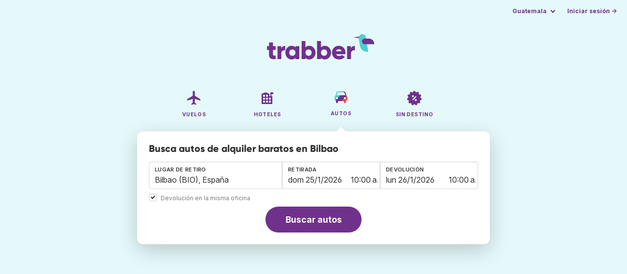

--- FILE ---
content_type: text/html;charset=utf-8
request_url: https://www.trabber.gt/alquiler-de-autos/aeropuerto-bilbao-bio/
body_size: 10029
content:
<!DOCTYPE html>
<html lang="es" >
<head>
<meta charset="utf-8">
<base href="https://www.trabber.gt/">
<meta name="viewport" content="width=device-width,initial-scale=1">
<meta name="mobile-web-app-capable" content="yes">
<meta name="apple-mobile-web-app-capable" content="yes">
<meta name="apple-mobile-web-app-status-bar-style" content="black-translucent">
<meta name="apple-mobile-web-app-title" content="Trabber">
<meta name="robots" content="max-image-preview:large"><link rel="apple-touch-icon" sizes="180x180" href="/apple-touch-icon.png">
<link rel="icon" type="image/png" sizes="32x32" href="/favicon-32x32.png">
<link rel="icon" type="image/png" sizes="16x16" href="/favicon-16x16.png">
<link rel="manifest" href="/site.webmanifest">
<link rel="mask-icon" href="/safari-pinned-tab.svg" color="#70318b">
<meta name="msapplication-TileColor" content="#70318b">
<meta name="msapplication-config" content="/browserconfig.xml">
<meta name="theme-color" content="#70318b">
<link rel="preload" as="font" href="https://www.trabber.gt/fonts/InterVariable.woff2" type="font/woff2" crossorigin="anonymous">
<link rel="preload" as="font" href="https://www.trabber.gt/fonts/Gilroy-ExtraBold.woff2" type="font/woff2" crossorigin="anonymous">
<meta property="og:image" content="https://www.trabber.gt/images/logos/social-share.png">
<meta property="og:image:width" content="1200">
<meta property="og:image:height" content="1200">
<script>
!function(){var e=!1;window.onerror=function(n,r,o,t,a){if(!e){var s={href:document.location.href,msg:n,url:r,line:o,col:t};null!=a&&(s.message=a.message,s.name=a.name,s.stack=a.stack);var i=new XMLHttpRequest;i.open("POST","/admin/javascript-report"),i.send(JSON.stringify(s)),e=!0}return!1}}();
</script>
<script>
function footerContact() {
    window.location.href="https://www.trabber.gt/contact" + "?url=" + encodeURIComponent(window.location.href);
}
var trbq = trbq || [];
trbq.push(['globalInit']);

window.dataLayer = window.dataLayer || [];
function gtag(){dataLayer.push(arguments);}
</script>
<script async src="https://accounts.google.com/gsi/client"></script><title>Alquiler de autos en Bilbao desde Q21 - Trabber</title>
<meta name="description" content="Encuentra autos de alquiler baratos en Bilbao y el resto de aeropuertos utilizando el buscador de autos de Trabber">
<meta name="twitter:card" content="summary">
<meta name="twitter:site" content="@Trabber">
<meta name="twitter:title" content="Alquiler de autos en Bilbao desde Q21 - Trabber">
<meta name="twitter:description" content="Encuentra autos de alquiler baratos en Bilbao y el resto de aeropuertos utilizando el buscador de autos de Trabber">
<meta name="twitter:image" content="https://www.trabber.gt/images/logos/tw-share.png">
<meta name="twitter:image:width" content="1024">
<meta name="twitter:image:height" content="512">
<meta name="referrer" content="no-referrer">
<script>
trbq.push(function() {



    carFormFocus();

    document.getElementById("js_support").value = 'Y';

    addLocationAutocomplete("from_city_text", "from_city_container", "from_city", "https://www.trabber.gt/ajax/location_autocomplete", {forCars: true});

    addLocationAutocomplete("to_city_text", "to_city_container", "to_city", "https://www.trabber.gt/ajax/location_autocomplete", {forCars: true});

    addPikadayCombo('from_date','to_date','/',1,0);

});
</script>
<script type="application/ld+json">
{
"@context":"https://schema.org",
"@type":"WebSite",
"name":"Trabber",
"url": "https://www.trabber.gt/"
}
</script>
<script type="application/ld+json">
{
"@context":"https://schema.org",
"@type":"Organization",
"name":"Trabber",
"url":"https://www.trabber.gt/",

"sameAs":["https://www.facebook.com/trabber",
"https://x.com/Trabber",
"https://www.instagram.com/trabber/",
"https://www.youtube.com/@trabber"],

"logo":"https://www.trabber.gt/images/logo-trabber.svg"
}
</script>
<script>
function showWanning() {
    document.getElementById("wanningmsg").innerHTML = "<b>El navegador ha bloqueado las ventanas de comparación</b><br>Revisa las opciones de tu navegador para permitir ventanas emergentes.<br>";
    document.getElementById("wanning").style.display = "block";
}
</script>
<script>
gtag('js', new Date());
function rP(i,n){var t,r=i.split("?")[0],e=[],l=-1!==i.indexOf("?")?i.split("?")[1]:"";if(""!==l){var s=l.indexOf("#");-1!==s&&(l=l.substring(0,s));for(var f=(e=l.split("&")).length-1;f>=0;f-=1)t=e[f].split("=")[0],n.indexOf(t)>=0&&e.splice(f,1);e.length&&(r=r+"?"+e.join("&"))}return r}
var ga4ecb = function (en) {

};

var ga4cfg = {

    send_page_view: false
};
var ga4up = {};
gtag('set','page_location',rP(document.location.href,['id','ead','ttclickid']));

ga4up['app'] = 'false';

ga4up['device_cat'] = 'laptop-16';
gtag('set','user_properties',ga4up);

gtag('config', 'G-P9TMN6STM0', ga4cfg);
gtag('event', 'page_view', {
    'event_callback': function() {
        ga4ecb('page_view');
    }
});

gtag('config', 'AW-1062050928');
</script>


<link rel="stylesheet" href="https://www.trabber.gt/css/style.min.css?7a00516ce281656093e26d6a4fad4ecd.cache.css">
<meta property="twitter:account_id" content="4503599629823226">
<meta name="facebook-domain-verification" content="p50hmsofx3vvw9043nuzbgcg58vzt5">
<link rel="canonical" href="https://www.trabber.gt/alquiler-de-autos/aeropuerto-bilbao-bio/">
<link rel="alternate" hreflang="ca" href="https://www.trabber.cat/lloguer-de-cotxes/aeroport-bilbao-bio/">
<link rel="alternate" hreflang="ca-es" href="https://www.trabber.cat/lloguer-de-cotxes/aeroport-bilbao-bio/">
<link rel="alternate" hreflang="de" href="https://www.trabber.de/autovermietung/flughafen-bilbao-bio/">
<link rel="alternate" hreflang="de-at" href="https://www.trabber.at/autovermietung/flughafen-bilbao-bio/">
<link rel="alternate" hreflang="de-ch" href="https://www.trabber.ch/autovermietung/flughafen-bilbao-bio/">
<link rel="alternate" hreflang="de-de" href="https://www.trabber.de/autovermietung/flughafen-bilbao-bio/">
<link rel="alternate" hreflang="en" href="https://www.trabber.us/car-rental/airport-bilbao-bio/">
<link rel="alternate" hreflang="en-au" href="https://www.trabber.com.au/car-rental/airport-bilbao-bio/">
<link rel="alternate" hreflang="en-ca" href="https://www.trabber.ca/car-rental/airport-bilbao-bio/">
<link rel="alternate" hreflang="en-de" href="https://www.trabber.de/en/car-rental/airport-bilbao-bio/">
<link rel="alternate" hreflang="en-es" href="https://www.trabber.es/en/car-rental/airport-bilbao-bio/">
<link rel="alternate" hreflang="en-gb" href="https://www.trabber.co.uk/car-rental/airport-bilbao-bio/">
<link rel="alternate" hreflang="en-ie" href="https://www.trabber.ie/car-rental/airport-bilbao-bio/">
<link rel="alternate" hreflang="en-in" href="https://www.trabber.in/car-rental/airport-bilbao-bio/">
<link rel="alternate" hreflang="en-nz" href="https://www.trabber.co.nz/car-rental/airport-bilbao-bio/">
<link rel="alternate" hreflang="en-us" href="https://www.trabber.us/car-rental/airport-bilbao-bio/">
<link rel="alternate" hreflang="en-za" href="https://www.trabber.co.za/car-rental/airport-bilbao-bio/">
<link rel="alternate" hreflang="es" href="https://www.trabber.es/alquiler-de-coches/aeropuerto-bilbao-bio/">
<link rel="alternate" hreflang="es-ar" href="https://www.trabber.com.ar/alquiler-de-autos/aeropuerto-bilbao-bio/">
<link rel="alternate" hreflang="es-cl" href="https://www.trabber.cl/arriendo-de-autos/aeropuerto-bilbao-bio/">
<link rel="alternate" hreflang="es-co" href="https://www.trabber.co/alquiler-de-carros/aeropuerto-bilbao-bio/">
<link rel="alternate" hreflang="es-cr" href="https://www.trabber.co.cr/alquiler-de-carros/aeropuerto-bilbao-bio/">
<link rel="alternate" hreflang="es-ec" href="https://www.trabber.ec/alquiler-de-autos/aeropuerto-bilbao-bio/">
<link rel="alternate" hreflang="es-es" href="https://www.trabber.es/alquiler-de-coches/aeropuerto-bilbao-bio/">
<link rel="alternate" hreflang="es-gt" href="https://www.trabber.gt/alquiler-de-autos/aeropuerto-bilbao-bio/">
<link rel="alternate" hreflang="es-mx" href="https://www.trabber.mx/alquiler-de-autos/aeropuerto-bilbao-bio/">
<link rel="alternate" hreflang="es-pa" href="https://www.trabber.com.pa/alquiler-de-autos/aeropuerto-bilbao-bio/">
<link rel="alternate" hreflang="es-pe" href="https://www.trabber.pe/alquiler-de-autos/aeropuerto-bilbao-bio/">
<link rel="alternate" hreflang="es-us" href="https://www.trabber.us/es/alquiler-de-coches/aeropuerto-bilbao-bio/">
<link rel="alternate" hreflang="es-ve" href="https://www.trabber.com.ve/alquiler-de-carros/aeropuerto-bilbao-bio/">
<link rel="alternate" hreflang="fr" href="https://www.trabber.fr/location-de-voiture/aeroport-bilbao-bio/">
<link rel="alternate" hreflang="fr-ca" href="https://www.trabber.ca/fr/location-de-voiture/aeroport-bilbao-bio/">
<link rel="alternate" hreflang="fr-ch" href="https://www.trabber.ch/fr/location-de-voiture/aeroport-bilbao-bio/">
<link rel="alternate" hreflang="fr-fr" href="https://www.trabber.fr/location-de-voiture/aeroport-bilbao-bio/">
<link rel="alternate" hreflang="it" href="https://www.trabber.it/noleggio-auto/aeroporto-bilbao-bio/">
<link rel="alternate" hreflang="it-ch" href="https://www.trabber.ch/it/noleggio-auto/aeroporto-bilbao-bio/">
<link rel="alternate" hreflang="it-it" href="https://www.trabber.it/noleggio-auto/aeroporto-bilbao-bio/">
<link rel="alternate" hreflang="pt" href="https://www.trabber.com.br/aluguel-de-carros/aeroporto-bilbau-bio/">
<link rel="alternate" hreflang="pt-br" href="https://www.trabber.com.br/aluguel-de-carros/aeroporto-bilbau-bio/">
<link rel="alternate" hreflang="pt-pt" href="https://www.trabber.pt/aluguel-de-carros/aeroporto-bilbau-bio/">

<link rel="prefetch" href="https://www.trabber.gt/images/icons/dot-loader.svg">
<script async src="https://www.trabber.gt/javascript/z/new-es.js?36faafdbb8373ee9b03e68ad58e27429.cache.js"></script>
<script async src="https://www.googletagmanager.com/gtag/js?id=AW-1062050928"></script>
</head>
<body class="home">

<!-- arya -->

<div class="background-image-container background-car"></div>

<section class="masthead">

    <div class="bar">
        <div class="bar-left">
        </div>
        <div class="bar-right">
            <script>
    
    // if (('serviceWorker' in navigator) && ('PushManager' in window)) {
    if (('serviceWorker' in navigator)) {
        window.addEventListener('load', function() {
            navigator.serviceWorker.register('https://www.trabber.gt/service-worker.js');
        });
    }

    if (('serviceWorker' in navigator) && ('PushManager' in window) && ('ready' in window.navigator.serviceWorker)) {
        window.navigator.serviceWorker.ready
            .then(function(reg) {
                if (!('pushManager' in reg)) {
                    return;
                }
                reg.pushManager.getSubscription()
                    .then(function(subscription) {
                        trbq.push(['getSubscriptions','https://www.trabber.gt/',JSON.stringify(subscription)]);
                    });
            });
    }
</script>

<div id="alerts" class="bar-item" style="display:none;">
    <div class="dropdown">
        <div>
            <button class="button is-small is-text" aria-haspopup="false" onclick="location.href='https://www.trabber.gt/alerts/'">
                <span>Alertas (<span id="alertsNum"></span>)</span>
            </button>
        </div>
    </div>
</div>

<div class="bar-item">
    <div class="dropdown dropdown-autoclose">
        <div class="dropdown-trigger">
            <button class="button is-small is-text" aria-haspopup="true" aria-controls="country-menu">
                <span>Guatemala</span>
            </button>
        </div>
        <div class="dropdown-menu is-multi-column" role="menu" id="country-menu">
            <div class="dropdown-content">
                <a class="dropdown-item" href="https://www.trabber.com.ar/alquiler-de-autos/aeropuerto-bilbao-bio/"><span class="flags flag-ar"> </span> Argentina</a><a class="dropdown-item" href="https://www.trabber.com.au/car-rental/airport-bilbao-bio/"><span class="flags flag-au"> </span> Australia</a><a class="dropdown-item" href="https://www.trabber.com.br/aluguel-de-carros/aeroporto-bilbau-bio/"><span class="flags flag-br"> </span> Brasil</a><a class="dropdown-item" href="https://www.trabber.ca/car-rental/airport-bilbao-bio/"><span class="flags flag-ca"> </span> Canada (en)</a><a class="dropdown-item" href="https://www.trabber.ca/fr/location-de-voiture/aeroport-bilbao-bio/"><span class="flags flag-ca"> </span> Canada (fr)</a><a class="dropdown-item" href="https://www.trabber.cl/arriendo-de-autos/aeropuerto-bilbao-bio/"><span class="flags flag-cl"> </span> Chile</a><a class="dropdown-item" href="https://www.trabber.co/alquiler-de-carros/aeropuerto-bilbao-bio/"><span class="flags flag-co"> </span> Colombia</a><a class="dropdown-item" href="https://www.trabber.co.cr/alquiler-de-carros/aeropuerto-bilbao-bio/"><span class="flags flag-cr"> </span> Costa Rica</a><a class="dropdown-item" href="https://www.trabber.de/autovermietung/flughafen-bilbao-bio/"><span class="flags flag-de"> </span> Deutschland (de)</a><a class="dropdown-item" href="https://www.trabber.de/en/car-rental/airport-bilbao-bio/"><span class="flags flag-de"> </span> Germany (en)</a><a class="dropdown-item" href="https://www.trabber.ec/alquiler-de-autos/aeropuerto-bilbao-bio/"><span class="flags flag-ec"> </span> Ecuador</a><a class="dropdown-item" href="https://www.trabber.es/alquiler-de-coches/aeropuerto-bilbao-bio/"><span class="flags flag-es"> </span> España (es)</a><a class="dropdown-item" href="https://www.trabber.cat/lloguer-de-cotxes/aeroport-bilbao-bio/"><span class="flags flag-es"> </span> Espanya (ca)</a><a class="dropdown-item" href="https://www.trabber.es/en/car-rental/airport-bilbao-bio/"><span class="flags flag-es"> </span> Spain (en)</a><a class="dropdown-item" href="https://www.trabber.fr/location-de-voiture/aeroport-bilbao-bio/"><span class="flags flag-fr"> </span> France</a><a class="dropdown-item" href="https://www.trabber.gt/alquiler-de-autos/aeropuerto-bilbao-bio/"><span class="flags flag-gt"> </span> Guatemala</a><a class="dropdown-item" href="https://www.trabber.in/car-rental/airport-bilbao-bio/"><span class="flags flag-in"> </span> India</a><a class="dropdown-item" href="https://www.trabber.ie/car-rental/airport-bilbao-bio/"><span class="flags flag-ie"> </span> Ireland</a><a class="dropdown-item" href="https://www.trabber.it/noleggio-auto/aeroporto-bilbao-bio/"><span class="flags flag-it"> </span> Italia</a><a class="dropdown-item" href="https://www.trabber.mx/alquiler-de-autos/aeropuerto-bilbao-bio/"><span class="flags flag-mx"> </span> México</a><a class="dropdown-item" href="https://www.trabber.co.nz/car-rental/airport-bilbao-bio/"><span class="flags flag-nz"> </span> New Zealand</a><a class="dropdown-item" href="https://www.trabber.at/autovermietung/flughafen-bilbao-bio/"><span class="flags flag-at"> </span> Österreich</a><a class="dropdown-item" href="https://www.trabber.com.pa/alquiler-de-autos/aeropuerto-bilbao-bio/"><span class="flags flag-pa"> </span> Panamá</a><a class="dropdown-item" href="https://www.trabber.pe/alquiler-de-autos/aeropuerto-bilbao-bio/"><span class="flags flag-pe"> </span> Perú</a><a class="dropdown-item" href="https://www.trabber.pt/aluguel-de-carros/aeroporto-bilbau-bio/"><span class="flags flag-pt"> </span> Portugal</a><a class="dropdown-item" href="https://www.trabber.ch/autovermietung/flughafen-bilbao-bio/"><span class="flags flag-ch"> </span> Schweiz (de)</a><a class="dropdown-item" href="https://www.trabber.ch/fr/location-de-voiture/aeroport-bilbao-bio/"><span class="flags flag-ch"> </span> Suisse (fr)</a><a class="dropdown-item" href="https://www.trabber.ch/it/noleggio-auto/aeroporto-bilbao-bio/"><span class="flags flag-ch"> </span> Svizzera (it)</a><a class="dropdown-item" href="https://www.trabber.co.za/car-rental/airport-bilbao-bio/"><span class="flags flag-za"> </span> South Africa</a><a class="dropdown-item" href="https://www.trabber.co.uk/car-rental/airport-bilbao-bio/"><span class="flags flag-uk"> </span> United Kingdom</a><a class="dropdown-item" href="https://www.trabber.us/car-rental/airport-bilbao-bio/"><span class="flags flag-us"> </span> United States (en)</a><a class="dropdown-item" href="https://www.trabber.us/es/alquiler-de-coches/aeropuerto-bilbao-bio/"><span class="flags flag-us"> </span> Estados Unidos (es)</a><a class="dropdown-item" href="https://www.trabber.com.ve/alquiler-de-carros/aeropuerto-bilbao-bio/"><span class="flags flag-ve"> </span> Venezuela</a></div>
        </div>
    </div>
</div>

<div class="bar-item">
    <a class="button is-small is-text has-text-primary login-link" href="https://www.trabber.gt/login">Iniciar sesión &rarr;</a> <div id="g_id_onload"
data-use_fedcm_for_prompt="true"
data-client_id="305488027803-cpmlh62ipriuh4n5qjfld6hoacci16j3.apps.googleusercontent.com"
data-login_uri="https://www.trabber.gt/account/gsi-return"
data-auto_select="true"
data-prompt_parent_id="g_id_onload"
style="position: fixed; top: 35px; right: 10px; z-index: 1001;">
</div>
</div>

</div>
    </div>

    <div class="container is-fluid">
        <div class="columns is-centered">
            <div class="column is-full">

                <div class="has-text-centered">
<div class="logo">
                        <a href="https://www.trabber.gt/"><img src="https://www.trabber.gt/images/logo-trabber.svg" width="220" height="52" alt="Trabber Guatemala"></a>
                    </div>
<div class="tabs is-main-nav is-centered">
                        <ul id="main-nav"><li><a  href="https://www.trabber.gt/"><img class="marginb-on" width="32" height="32" src="https://www.trabber.gt/images/icons/flights-off.svg" alt="Vuelos"> <strong class="no-text">Vuelos</strong></a></li> <li><a  href="https://www.trabber.gt/hoteles/"><img class="marginb-on" width="32" height="32" src="https://www.trabber.gt/images/icons/hotels-off.svg" alt="Hoteles"> <strong class="no-text">Hoteles</strong></a></li> <li class="is-active"><a  href="https://www.trabber.gt/autos/"><img class="marginb-on" width="32" height="32" src="https://www.trabber.gt/images/icons/cars.svg" alt="Autos"> <strong class="no-text">Autos</strong></a></li> <li><a  href="https://www.trabber.gt/ofertas/"><img class="marginb-on" width="32" height="32" src="https://www.trabber.gt/images/icons/offers-off.svg" alt="Sin destino"> <strong class="no-text">Sin destino</strong></a></li> </ul></div>
                </div>

                <div class="box is-paddingless has-large-border-radius">


                    <h1 class="px-5 pt-5 title is-size-5">
    Busca autos de alquiler baratos en Bilbao</h1>

<!-- Cars -->
<form id="search-form" class="px-5 pt-4 pb-5 form-cars" action="https://www.trabber.gt/car-search-start" method="post" onclick="trbq.push(['searchformclick']);" onmouseup="trbq.push(['searchformclick']);">
<input id="searchId" name="searchId" type="hidden" value="">
        <input id="js_support" name="js_support" type="hidden" value="N">

    <fieldset>
        <div class="fields is-horizontal">
            <div class="field-body">

                <div class="field">
                    <div class="fancy-fields is-grouped" id="carcontainer">

                        <div id="pickup" class="mb-2 car-location field">
                            <label class="label" for="from_city_text">Lugar de retiro</label>
                            <div class="control mb-1" id="FromCityAutocomplete">
                                <input class="input" type="text" id="from_city_text" name="from_city_text" value="Bilbao (BIO), España" title="Bilbao (BIO), España" autocomplete="off" placeholder="aeropuerto, ciudad, lugar, dirección...">
                                <div id="from_city_container"></div>
                            </div>
                            <input id="from_city" name="from_city" type="hidden" value="BIO">

                            <div class="fancy-fields is-grouped">
                                <div class="field">
                                    <input type="checkbox" name="same_place" class="is-checkradio is-small" id="same_place" value="1" onclick="trbq.push(['sameplacecheckbox'])" checked="checked"
>
                                    <label class="checkbox is-size-7 has-text-grey" for="same_place">Devolución en la misma oficina</label>
                                </div>
                            </div>


                        </div>

                        <div class="car-date field">
                            <div class="fancy-fields">
                                <div class="field has-addons">
                                    <div class="control mb-3">
                                        <label class="label" for="from_date">Retirada</label>
                                        <input class="input" type="text" autocomplete="off" name="from_date" id="from_date" maxlength="14" size="14" value="25/01/2026">
                                    </div>
                                    <div class="control is-short mb-3">
                                        <select class="input pl-1 pr-1" id="hour_pick" name="hour_pick" onfocus="trbq.push(['searchformclick']);">
                                            <option value="0">12:00 a. m.</option>
<option value="1">1:00 a. m.</option>
<option value="2">2:00 a. m.</option>
<option value="3">3:00 a. m.</option>
<option value="4">4:00 a. m.</option>
<option value="5">5:00 a. m.</option>
<option value="6">6:00 a. m.</option>
<option value="7">7:00 a. m.</option>
<option value="8">8:00 a. m.</option>
<option value="9">9:00 a. m.</option>
<option value="10" selected="selected">10:00 a. m.</option>
<option value="11">11:00 a. m.</option>
<option value="12">12:00 p. m.</option>
<option value="13">1:00 p. m.</option>
<option value="14">2:00 p. m.</option>
<option value="15">3:00 p. m.</option>
<option value="16">4:00 p. m.</option>
<option value="17">5:00 p. m.</option>
<option value="18">6:00 p. m.</option>
<option value="19">7:00 p. m.</option>
<option value="20">8:00 p. m.</option>
<option value="21">9:00 p. m.</option>
<option value="22">10:00 p. m.</option>
<option value="23">11:00 p. m.</option>
</select>
                                    </div>
                                </div>
                            </div>
                        </div>

                        <div id="dropoff" class="car-location is-hidden field">
                            <label class="label" id="to_city_label" for="to_city_text">Lugar de devolución</label>
                            <div class="control mb-1" id="ToCityAutocomplete">
                                <input class="input" type="text" id="to_city_text" name="to_city_text" value="" title="" autocomplete="off" placeholder="aeropuerto, ciudad, lugar, dirección...">
                                <div id="to_city_container"></div>
                            </div>
                            <input id="to_city" name="to_city" type="hidden" value="">
                        </div>


                        <div class="car-date field">
                            <div class="fancy-fields">
                                <div class="field has-addons">
                                    <div class="control mb-3">
                                        <label class="label" for="to_date">Devolución</label>
                                        <input class="input" type="text" autocomplete="off" name="to_date" id="to_date" maxlength="14" size="14" value="26/01/2026">
                                    </div>
                                    <div class="control is-short mb-3">
                                        <select class="input pl-1 pr-1" id="hour_drop" name="hour_drop" onfocus="trbq.push(['searchformclick']);">
                                            <option value="0">12:00 a. m.</option>
<option value="1">1:00 a. m.</option>
<option value="2">2:00 a. m.</option>
<option value="3">3:00 a. m.</option>
<option value="4">4:00 a. m.</option>
<option value="5">5:00 a. m.</option>
<option value="6">6:00 a. m.</option>
<option value="7">7:00 a. m.</option>
<option value="8">8:00 a. m.</option>
<option value="9">9:00 a. m.</option>
<option value="10" selected="selected">10:00 a. m.</option>
<option value="11">11:00 a. m.</option>
<option value="12">12:00 p. m.</option>
<option value="13">1:00 p. m.</option>
<option value="14">2:00 p. m.</option>
<option value="15">3:00 p. m.</option>
<option value="16">4:00 p. m.</option>
<option value="17">5:00 p. m.</option>
<option value="18">6:00 p. m.</option>
<option value="19">7:00 p. m.</option>
<option value="20">8:00 p. m.</option>
<option value="21">9:00 p. m.</option>
<option value="22">10:00 p. m.</option>
<option value="23">11:00 p. m.</option>
</select>
                                    </div>
                                </div>
                            </div>
                        </div>

                        </div>
                </div>

            </div>
        </div>

        <div class="has-text-centered">
            <button class="button is-primary is-large is-rounded">Buscar autos</button>
        </div>
        </fieldset>

    </form><div id="wanning" style="display:none">
    <div style="position:absolute; left:0; top:0; width:100%; height:100%; z-index:1000; background-color: grey; opacity: 0.5; text-align:left;"></div>
    <div style="position:absolute; top:10px; left:10px; z-index:1100;width:400px;background-color:#ffffe1; margin-top: 10px; margin-left:10px; padding:15px; text-align: left;border-width: 1px; border-style: solid; border-color: black; color:black;">
        <span id="wanningmsg"></span>
        <input type="button" id="continue" name="continue" value="Continuar búsqueda" onclick="trbq.push(['continueSearchCars', '%d/%m/%Y',[]])" style="margin-top:10px;">
    </div>
</div>


</div>


            </div>
        </div>

    </div>
</section>



<script type="application/ld+json">
{
"@context":"https://schema.org/",
"@type":"Product",
"name":"Alquiler de autos en Bilbao desde Q21 - Trabber",
"offers":{
  "@type":"AggregateOffer",
  "lowPrice":"21",
  "priceCurrency":"GTQ"
}
}
</script>
<section class="section">
        <div class="container is-narrow">

            <nav class="breadcrumb has-arrow-separator" aria-label="breadcrumbs" itemscope itemtype="https://schema.org/BreadcrumbList"><ul><li itemprop="itemListElement" itemscope itemtype="https://schema.org/ListItem"><a href="https://www.trabber.gt/autos/" itemprop="item"><span itemprop="name">Alquiler de autos</span></a><meta itemprop="position" content="1"></li><li class="is-active" itemprop="itemListElement" itemscope itemtype="https://schema.org/ListItem"><a href="https://www.trabber.gt/alquiler-de-autos/aeropuerto-bilbao-bio/" itemprop="item" aria-current="page"><span itemprop="name">Bilbao</span></a><meta itemprop="position" content="2"></li></ul></nav><div class="columns mb-3">

                    <div class="column is-9 mb-6">

                        <h2 class="is-size-2 mb-2">Alquiler de autos en Bilbao</h2>
                        <p class="is-size-5 mb-4">Encuentra autos de alquiler en el aeropuerto de <b>Bilbao</b> en Trabber.  Buscamos en las mejores webs de alquiler de autos para encontrar el auto más barato en Bilbao o en cualquier aeropuerto.</p>
                        <h2 class="is-size-4 mb-4 mt-5">Ofertas de autos en el aeropuerto de Bilbao</h2>
                        <div class="box result-item type-car">
    <div class="car-groups-container">
        <div class="columns car-group-1">
            <div class="column">
                <div class="columns is-mobile car-image-and-name">
                    <div class="column is-narrow result-image">
                            <span class="image-container">
                                <img src="https://imgcdn1.qeeq.com/world/base/939/886/527/5c4c4bad1ce9cba7be2f8ebfda2b180f.jpg" width="150" alt="" onerror="this.src='images/hotels/no_image.png'"/>
                            </span>
                    </div>
                    <div class="column">

                        <div class="result-info">
                            <p class="result-type"><a href="https://www.trabber.gt/alquiler-de-autos/clickrent/">ClickRent</a></p>
                            <h2 class="result-title mb-0">Toyota Aygo</h2>
                            <p><b></b></p>
                            <p>20 - 23 febrero</p>
                            <div class="tags car-type is-flex mt-2 mb-0"><span class="tag is-dark">Mini</span></div>

                            <div class="car-result-features">
                                <ul>
                                    <li><img width="12" height="12" src="images/icons/icon-people.svg" alt=""/> 4 plazas</li><li><img width="11" height="11" src="images/icons/icon-doors.svg" alt=""/> 4 puertas</li><li><img width="13" height="12" src="images/icons/icon-luggage.svg" alt=""/> 1 maleta</li><li><img width="12" height="12" src="images/icons/icon-manual.svg" alt=""/> Manual</li><li><img width="12" height="12" src="images/icons/icon-fuel.svg" alt=""/> Gasolina</li><li><img width="12" height="12" src="images/icons/icon-ac.svg" alt=""/> Aire acondicionado</li></ul>
                            </div>

                        </div>

                    </div>
                </div>

                <div class="locations">
                    <div class="location">
                        <strong>Oficina</strong> <span>Beresi 12 España,Bilbao,PV,ES</span>
                    </div>
                    </div>
            </div>
        </div>
        <div class="columns car-group-2 is-mobile">
            <div class="column car-result-includes">
                <ul><li title="Ubicación de la oficina de alquiler"><span>●</span> Fuera del aeropuerto</li><li title="Recogida con el depósito lleno y entrega también lleno"><span>★</span> Lleno → Lleno</li><li><span>●</span> Incluye 1000 km</li><li><span>★</span> Seguro colisión (CDW)</li><li><span>★</span> Seguro robo</li></ul>
            </div>
            <div class="column result-offer is-narrow">
                <div class="offer">
                    <div class="price is-tabular">Q21<span class="is-size-6 has-text-weight-normal"> / día</span></div>

                    <div class="includes">
                        <ul>
                            </ul>
                    </div>
                </div>

                <div class="cta">
                    <a target="_blank" rel="noopener" type="button" class="button is-fullwidth is-primary is-booking" name="button" href="https://web.trabber.gt/car-link-offer?id=4183466&company=Qeeq">Ver auto</a>
                    <div class="site">
                        <a target="_blank" rel="noopener" href="https://web.trabber.gt/car-link-offer?id=4183466&company=Qeeq">qeeq.com</a>
                    </div>
                </div>
            </div>
        </div>
    </div>
    <div class="columns is-mobile">
        <div class="column more-info has-text-centered has-background-light pt-1 pb-1 is-hidden">
            <a href="#" class="is-size-7 has-text-weight-bold "></a>
        </div>
    </div>
</div>
<div class="box result-item type-car">
    <div class="car-groups-container">
        <div class="columns car-group-1">
            <div class="column">
                <div class="columns is-mobile car-image-and-name">
                    <div class="column is-narrow result-image">
                            <span class="image-container">
                                <img src="https://imgcdn1.qeeq.com/world/base/427/013/068/1/6f2f1bc2697e4e207689929bbc47401f.jpg" width="150" alt="" onerror="this.src='images/hotels/no_image.png'"/>
                            </span>
                    </div>
                    <div class="column">

                        <div class="result-info">
                            <p class="result-type"><a href="https://www.trabber.gt/alquiler-de-autos/clickrent/">ClickRent</a></p>
                            <h2 class="result-title mb-0">Fiat 500</h2>
                            <p><b></b></p>
                            <p>20 - 23 febrero</p>
                            <div class="tags car-type is-flex mt-2 mb-0"><span class="tag is-dark">Mini</span></div>

                            <div class="car-result-features">
                                <ul>
                                    <li><img width="12" height="12" src="images/icons/icon-people.svg" alt=""/> 4 plazas</li><li><img width="11" height="11" src="images/icons/icon-doors.svg" alt=""/> 2 puertas</li><li><img width="13" height="12" src="images/icons/icon-luggage.svg" alt=""/> 1 maleta</li><li><img width="12" height="12" src="images/icons/icon-manual.svg" alt=""/> Manual</li><li><img width="12" height="12" src="images/icons/icon-fuel.svg" alt=""/> Gasolina</li><li><img width="12" height="12" src="images/icons/icon-ac.svg" alt=""/> Aire acondicionado</li></ul>
                            </div>

                        </div>

                    </div>
                </div>

                <div class="locations">
                    <div class="location">
                        <strong>Oficina</strong> <span>Beresi 12 España,Bilbao,PV,ES</span>
                    </div>
                    </div>
            </div>
        </div>
        <div class="columns car-group-2 is-mobile">
            <div class="column car-result-includes">
                <ul><li title="Ubicación de la oficina de alquiler"><span>●</span> Fuera del aeropuerto</li><li title="Recogida con el depósito lleno y entrega también lleno"><span>★</span> Lleno → Lleno</li><li><span>●</span> Incluye 1000 km</li><li><span>★</span> Seguro colisión (CDW)</li><li><span>★</span> Seguro robo</li></ul>
            </div>
            <div class="column result-offer is-narrow">
                <div class="offer">
                    <div class="price is-tabular">Q21<span class="is-size-6 has-text-weight-normal"> / día</span></div>

                    <div class="includes">
                        <ul>
                            </ul>
                    </div>
                </div>

                <div class="cta">
                    <a target="_blank" rel="noopener" type="button" class="button is-fullwidth is-primary is-booking" name="button" href="https://web.trabber.gt/car-link-offer?id=4183469&company=Qeeq">Ver auto</a>
                    <div class="site">
                        <a target="_blank" rel="noopener" href="https://web.trabber.gt/car-link-offer?id=4183469&company=Qeeq">qeeq.com</a>
                    </div>
                </div>
            </div>
        </div>
    </div>
    <div class="columns is-mobile">
        <div class="column more-info has-text-centered has-background-light pt-1 pb-1 is-hidden">
            <a href="#" class="is-size-7 has-text-weight-bold "></a>
        </div>
    </div>
</div>
<div class="box result-item type-car">
    <div class="car-groups-container">
        <div class="columns car-group-1">
            <div class="column">
                <div class="columns is-mobile car-image-and-name">
                    <div class="column is-narrow result-image">
                            <span class="image-container">
                                <img src="https://imgcdn1.qeeq.com/world/base/371/798/774/8/bac70e4e9c9728814dde485e9ff565dd.jpg" width="150" alt="" onerror="this.src='images/hotels/no_image.png'"/>
                            </span>
                    </div>
                    <div class="column">

                        <div class="result-info">
                            <p class="result-type"><a href="https://www.trabber.gt/alquiler-de-autos/clickrent/">ClickRent</a></p>
                            <h2 class="result-title mb-0">Fiat Panda</h2>
                            <p><b></b></p>
                            <p>20 - 23 febrero</p>
                            <div class="tags car-type is-flex mt-2 mb-0"><span class="tag is-dark">Mini</span></div>

                            <div class="car-result-features">
                                <ul>
                                    <li><img width="12" height="12" src="images/icons/icon-people.svg" alt=""/> 5 plazas</li><li><img width="11" height="11" src="images/icons/icon-doors.svg" alt=""/> 4 puertas</li><li><img width="13" height="12" src="images/icons/icon-luggage.svg" alt=""/> 1 maleta</li><li><img width="12" height="12" src="images/icons/icon-manual.svg" alt=""/> Manual</li><li><img width="12" height="12" src="images/icons/icon-fuel.svg" alt=""/> Gasolina</li></ul>
                            </div>

                        </div>

                    </div>
                </div>

                <div class="locations">
                    <div class="location">
                        <strong>Oficina</strong> <span>Beresi 12 España,Bilbao,PV,ES</span>
                    </div>
                    </div>
            </div>
        </div>
        <div class="columns car-group-2 is-mobile">
            <div class="column car-result-includes">
                <ul><li title="Ubicación de la oficina de alquiler"><span>●</span> Fuera del aeropuerto</li><li title="Recogida con el depósito lleno y entrega también lleno"><span>★</span> Lleno → Lleno</li><li><span>●</span> Incluye 1000 km</li><li><span>★</span> Seguro colisión (CDW)</li><li><span>★</span> Seguro robo</li></ul>
            </div>
            <div class="column result-offer is-narrow">
                <div class="offer">
                    <div class="price is-tabular">Q21<span class="is-size-6 has-text-weight-normal"> / día</span></div>

                    <div class="includes">
                        <ul>
                            </ul>
                    </div>
                </div>

                <div class="cta">
                    <a target="_blank" rel="noopener" type="button" class="button is-fullwidth is-primary is-booking" name="button" href="https://web.trabber.gt/car-link-offer?id=4183472&company=Qeeq">Ver auto</a>
                    <div class="site">
                        <a target="_blank" rel="noopener" href="https://web.trabber.gt/car-link-offer?id=4183472&company=Qeeq">qeeq.com</a>
                    </div>
                </div>
            </div>
        </div>
    </div>
    <div class="columns is-mobile">
        <div class="column more-info has-text-centered has-background-light pt-1 pb-1 is-hidden">
            <a href="#" class="is-size-7 has-text-weight-bold "></a>
        </div>
    </div>
</div>
<div class="box result-item type-car">
    <div class="car-groups-container">
        <div class="columns car-group-1">
            <div class="column">
                <div class="columns is-mobile car-image-and-name">
                    <div class="column is-narrow result-image">
                            <span class="image-container">
                                <img src="https://imgcdn1.qeeq.com/world/base/345/815/780/2/db7aa5b30fc7304743ad8015d5503c36.jpg" width="150" alt="" onerror="this.src='images/hotels/no_image.png'"/>
                            </span>
                    </div>
                    <div class="column">

                        <div class="result-info">
                            <p class="result-type"><a href="https://www.trabber.gt/alquiler-de-autos/clickrent/">ClickRent</a></p>
                            <h2 class="result-title mb-0">Seat Ibiza</h2>
                            <p><b></b></p>
                            <p>20 - 23 febrero</p>
                            <div class="tags car-type is-flex mt-2 mb-0"><span class="tag is-dark">Económico</span></div>

                            <div class="car-result-features">
                                <ul>
                                    <li><img width="12" height="12" src="images/icons/icon-people.svg" alt=""/> 5 plazas</li><li><img width="11" height="11" src="images/icons/icon-doors.svg" alt=""/> 4 puertas</li><li><img width="13" height="12" src="images/icons/icon-luggage.svg" alt=""/> 2 maletas</li><li><img width="12" height="12" src="images/icons/icon-manual.svg" alt=""/> Manual</li><li><img width="12" height="12" src="images/icons/icon-fuel.svg" alt=""/> Gasolina</li><li><img width="12" height="12" src="images/icons/icon-ac.svg" alt=""/> Aire acondicionado</li></ul>
                            </div>

                        </div>

                    </div>
                </div>

                <div class="locations">
                    <div class="location">
                        <strong>Oficina</strong> <span>Beresi 12 España,Bilbao,PV,ES</span>
                    </div>
                    </div>
            </div>
        </div>
        <div class="columns car-group-2 is-mobile">
            <div class="column car-result-includes">
                <ul><li title="Ubicación de la oficina de alquiler"><span>●</span> Fuera del aeropuerto</li><li title="Recogida con el depósito lleno y entrega también lleno"><span>★</span> Lleno → Lleno</li><li><span>●</span> Incluye 1000 km</li><li><span>★</span> Seguro colisión (CDW)</li><li><span>★</span> Seguro robo</li></ul>
            </div>
            <div class="column result-offer is-narrow">
                <div class="offer">
                    <div class="price is-tabular">Q23<span class="is-size-6 has-text-weight-normal"> / día</span></div>

                    <div class="includes">
                        <ul>
                            </ul>
                    </div>
                </div>

                <div class="cta">
                    <a target="_blank" rel="noopener" type="button" class="button is-fullwidth is-primary is-booking" name="button" href="https://web.trabber.gt/car-link-offer?id=4183475&company=Qeeq">Ver auto</a>
                    <div class="site">
                        <a target="_blank" rel="noopener" href="https://web.trabber.gt/car-link-offer?id=4183475&company=Qeeq">qeeq.com</a>
                    </div>
                </div>
            </div>
        </div>
    </div>
    <div class="columns is-mobile">
        <div class="column more-info has-text-centered has-background-light pt-1 pb-1 is-hidden">
            <a href="#" class="is-size-7 has-text-weight-bold "></a>
        </div>
    </div>
</div>
<div class="box result-item type-car">
    <div class="car-groups-container">
        <div class="columns car-group-1">
            <div class="column">
                <div class="columns is-mobile car-image-and-name">
                    <div class="column is-narrow result-image">
                            <span class="image-container">
                                <img src="https://imgcdn1.qeeq.com/world/base/564/156/080/448af7b57b5a9eb906c6a3e8fa36bebb.png" width="150" alt="" onerror="this.src='images/hotels/no_image.png'"/>
                            </span>
                    </div>
                    <div class="column">

                        <div class="result-info">
                            <p class="result-type"><a href="https://www.trabber.gt/alquiler-de-autos/clickrent/">ClickRent</a></p>
                            <h2 class="result-title mb-0">Ford Focus</h2>
                            <p><b></b></p>
                            <p>20 - 23 febrero</p>
                            <div class="tags car-type is-flex mt-2 mb-0"><span class="tag is-dark">Compacto</span></div>

                            <div class="car-result-features">
                                <ul>
                                    <li><img width="12" height="12" src="images/icons/icon-people.svg" alt=""/> 5 plazas</li><li><img width="11" height="11" src="images/icons/icon-doors.svg" alt=""/> 4 puertas</li><li><img width="13" height="12" src="images/icons/icon-luggage.svg" alt=""/> 3 maletas</li><li><img width="12" height="12" src="images/icons/icon-manual.svg" alt=""/> Manual</li><li><img width="12" height="12" src="images/icons/icon-fuel.svg" alt=""/> Gasolina</li><li><img width="12" height="12" src="images/icons/icon-ac.svg" alt=""/> Aire acondicionado</li></ul>
                            </div>

                        </div>

                    </div>
                </div>

                <div class="locations">
                    <div class="location">
                        <strong>Oficina</strong> <span>Beresi 12 España,Bilbao,PV,ES</span>
                    </div>
                    </div>
            </div>
        </div>
        <div class="columns car-group-2 is-mobile">
            <div class="column car-result-includes">
                <ul><li title="Ubicación de la oficina de alquiler"><span>●</span> Fuera del aeropuerto</li><li title="Recogida con el depósito lleno y entrega también lleno"><span>★</span> Lleno → Lleno</li><li><span>●</span> Incluye 1000 km</li><li><span>★</span> Seguro colisión (CDW)</li><li><span>★</span> Seguro robo</li></ul>
            </div>
            <div class="column result-offer is-narrow">
                <div class="offer">
                    <div class="price is-tabular">Q25<span class="is-size-6 has-text-weight-normal"> / día</span></div>

                    <div class="includes">
                        <ul>
                            </ul>
                    </div>
                </div>

                <div class="cta">
                    <a target="_blank" rel="noopener" type="button" class="button is-fullwidth is-primary is-booking" name="button" href="https://web.trabber.gt/car-link-offer?id=4183478&company=Qeeq">Ver auto</a>
                    <div class="site">
                        <a target="_blank" rel="noopener" href="https://web.trabber.gt/car-link-offer?id=4183478&company=Qeeq">qeeq.com</a>
                    </div>
                </div>
            </div>
        </div>
    </div>
    <div class="columns is-mobile">
        <div class="column more-info has-text-centered has-background-light pt-1 pb-1 is-hidden">
            <a href="#" class="is-size-7 has-text-weight-bold "></a>
        </div>
    </div>
</div>
<h2 class="is-size-4 mb-4 mt-6">Ranking de empresas de alquiler de coches más baratas en el aeropuerto de Bilbao</h2>

                        <div class="link-section" style="padding-top:0;padding-bottom:2.5rem;">
                            <div class="container is-narrow">
                                <div class="columns">
                                    <div class="column is-8">

                                        <table class="standard-table table is-scrollable">
                                            <thead>
                                            <tr>
                                                <th>Empresa de alquiler</th>
                                                <th style="text-align:right">% Búsquedas</th>
                                                <th style="text-align:right">% la más barata</th>
                                            </tr>
                                            </thead>
                                            <tbody>
                                            <tr>
                                                <td><a href="https://www.trabber.gt/alquiler-de-autos/goldcar/">Goldcar</a></td>
                                                <td style="text-align:right">74.1</td>
                                                <td style="text-align:right">20.0</td>
                                            </tr>
                                            <tr>
                                                <td><a href="https://www.trabber.gt/alquiler-de-autos/record-go/">Record Go</a></td>
                                                <td style="text-align:right">89.4</td>
                                                <td style="text-align:right">18.6</td>
                                            </tr>
                                            <tr>
                                                <td><a href="https://www.trabber.gt/alquiler-de-autos/rentbycar/">Rentbycar</a></td>
                                                <td style="text-align:right">94.4</td>
                                                <td style="text-align:right">15.2</td>
                                            </tr>
                                            <tr>
                                                <td><a href="https://www.trabber.gt/alquiler-de-autos/ok-mobility/">OK Mobility</a></td>
                                                <td style="text-align:right">100.0</td>
                                                <td style="text-align:right">10.8</td>
                                            </tr>
                                            <tr>
                                                <td><a href="https://www.trabber.gt/alquiler-de-autos/clickrent/">ClickRent</a></td>
                                                <td style="text-align:right">39.9</td>
                                                <td style="text-align:right">10.4</td>
                                            </tr>
                                            <tr>
                                                <td><a href="https://www.trabber.gt/alquiler-de-autos/centauro/">Centauro</a></td>
                                                <td style="text-align:right">98.8</td>
                                                <td style="text-align:right">5.8</td>
                                            </tr>
                                            <tr>
                                                <td><a href="https://www.trabber.gt/alquiler-de-autos/enterprise/">Enterprise</a></td>
                                                <td style="text-align:right">100.0</td>
                                                <td style="text-align:right">2.8</td>
                                            </tr>
                                            <tr>
                                                <td><a href="https://www.trabber.gt/alquiler-de-autos/keddy-by-europcar/">Keddy By Europcar</a></td>
                                                <td style="text-align:right">98.3</td>
                                                <td style="text-align:right">2.5</td>
                                            </tr>
                                            <tr>
                                                <td><a href="https://www.trabber.gt/alquiler-de-autos/alamo/">Alamo</a></td>
                                                <td style="text-align:right">100.0</td>
                                                <td style="text-align:right">2.3</td>
                                            </tr>
                                            <tr>
                                                <td><a href="https://www.trabber.gt/alquiler-de-autos/hertz/">Hertz</a></td>
                                                <td style="text-align:right">100.0</td>
                                                <td style="text-align:right">2.1</td>
                                            </tr>
                                            <tr>
                                                <td><a href="https://www.trabber.gt/alquiler-de-autos/drivalia/">Drivalia</a></td>
                                                <td style="text-align:right">70.7</td>
                                                <td style="text-align:right">1.6</td>
                                            </tr>
                                            <tr>
                                                <td><a href="https://www.trabber.gt/alquiler-de-autos/gobycar/">Gobycar</a></td>
                                                <td style="text-align:right">65.9</td>
                                                <td style="text-align:right">1.6</td>
                                            </tr>
                                            <tr>
                                                <td><a href="https://www.trabber.gt/alquiler-de-autos/green-motion/">Green Motion</a></td>
                                                <td style="text-align:right">11.7</td>
                                                <td style="text-align:right">1.6</td>
                                            </tr>
                                            <tr>
                                                <td><a href="https://www.trabber.gt/alquiler-de-autos/sixt/">Sixt</a></td>
                                                <td style="text-align:right">100.0</td>
                                                <td style="text-align:right">1.5</td>
                                            </tr>
                                            <tr>
                                                <td><a href="https://www.trabber.gt/alquiler-de-autos/budget/">Budget</a></td>
                                                <td style="text-align:right">100.0</td>
                                                <td style="text-align:right">0.9</td>
                                            </tr>
                                            </tbody>
                                        </table>

                                    </div>
                                </div>
                            </div>
                        </div>




                        <h2 class="is-size-4 mb-4 mt-5">Empresas de alquiler de autos más baratas en el aeropuerto de Bilbao</h2>
                        <ul>
                            <li>
                                <a href="https://www.trabber.gt/alquiler-de-autos/rhodium/">Rhodium</a>
                                desde&nbsp;Q13 / día</li>
                            <li>
                                <a href="https://www.trabber.gt/alquiler-de-autos/ok-mobility/">OK Mobility</a>
                                desde&nbsp;Q16 / día</li>
                            <li>
                                <a href="https://www.trabber.gt/alquiler-de-autos/record-go/">Record Go</a>
                                desde&nbsp;Q17 / día</li>
                            <li>
                                <a href="https://www.trabber.gt/alquiler-de-autos/clickrent/">ClickRent</a>
                                desde&nbsp;Q18 / día</li>
                            <li>
                                <a href="https://www.trabber.gt/alquiler-de-autos/goldcar/">Goldcar</a>
                                desde&nbsp;Q18 / día</li>
                            <li>
                                <a href="https://www.trabber.gt/alquiler-de-autos/drivalia/">Drivalia</a>
                                desde&nbsp;Q24 / día</li>
                            <li>
                                <a href="https://www.trabber.gt/alquiler-de-autos/leasys/">Leasys</a>
                                desde&nbsp;Q25 / día</li>
                            <li>
                                <a href="https://www.trabber.gt/alquiler-de-autos/secret-deal/">Secret Deal</a>
                                desde&nbsp;Q26 / día</li>
                            <li>
                                <a href="https://www.trabber.gt/alquiler-de-autos/centauro/">Centauro</a>
                                desde&nbsp;Q32 / día</li>
                            <li>
                                <a href="https://www.trabber.gt/alquiler-de-autos/interrent/">Interrent</a>
                                desde&nbsp;Q34 / día</li>
                            <li>
                                <a href="https://www.trabber.gt/alquiler-de-autos/amigo-autos/">Amigo Autos</a>
                                desde&nbsp;Q37 / día</li>
                            <li>
                                <a href="https://www.trabber.gt/alquiler-de-autos/solmar/">Solmar</a>
                                desde&nbsp;Q42 / día</li>
                            <li>
                                <a href="https://www.trabber.gt/alquiler-de-autos/green-motion/">Green Motion</a>
                                desde&nbsp;Q46 / día</li>
                            <li>
                                <a href="https://www.trabber.gt/alquiler-de-autos/greenmotion/">GreenMotion</a>
                                desde&nbsp;Q47 / día</li>
                            <li>
                                <a href="https://www.trabber.gt/alquiler-de-autos/leasys-es/">Leasys ES</a>
                                desde&nbsp;Q49 / día</li>
                            </ul>

                        <h2 class="is-size-4 mt-6 mb-4">Preguntas sobre Bilbao</h2> <ul><li><a href="https://respuestas.trabber.com/preguntas/18585/cual-es-el-mejor-hotel-de-bilbao">&iquest;Cu&aacute;l es el mejor hotel de Bilbao?</a></li><li><a href="https://respuestas.trabber.com/preguntas/12805/donde-dejar-las-maletas-en-el-aeropuerto-de-bilbao">&iquest;Donde dejar las maletas en el aeropuerto de Bilbao?</a></li><li><a href="https://respuestas.trabber.com/preguntas/8970/como-ir-del-aeropuerto-de-bilbao-a-san-sebastian">&iquest;C&oacute;mo ir del aeropuerto de Bilbao a San Sebasti&aacute;n?</a></li></ul> <p class="mt-3"><a style="margin-right:20px" href="https://respuestas.trabber.com/etiquetas/bilbao/">Ver más preguntas de Bilbao</a> <a href="https://respuestas.trabber.com/preguntas/preguntar/">Publica tu pregunta</a></p><h2 class="is-size-4 mb-4 mt-6">Otros destinos de alquiler de autos</h2> <ul style="margin-top:15px"><li><a href="https://www.trabber.gt/alquiler-de-autos/aeropuerto-huesca-hsk/">Alquiler de autos en Huesca</a></li> <li><a href="https://www.trabber.gt/alquiler-de-autos/aeropuerto-reus-reu/">Alquiler de autos en Reus</a></li> <li><a href="https://www.trabber.gt/alquiler-de-autos/aeropuerto-barcelona-bcn/">Alquiler de autos en Barcelona</a></li> </ul></div>

                    <div class="column is-3">

                        <p><figure class="image landing-image mb-3"><img loading="lazy" src="https://www.trabber.gt/images/dests/3128026.webp" alt="Bilbao" width="640" height="427"> </figure> <h2 class="is-size-4 mb-2">Bilbao</h2><p class="mb-4">La ciudad tiene 345,000 habitantes. La moneda oficial es euro (EUR). Las principales atracciones turísticas son Zubizuri, <a href="http://www.bizkaikoa.bizkaia.eus/detalleContenido.asp?id=68&amp;t=1" target="_blank" rel="noopener">Arkeologi Museoa</a>, Ciudad de Bilbao, Iglesia de San Francisco de As&iacute;s, <a href="http://www.emiliocampuzano.hezkuntza.net/" target="_blank" rel="noopener">Antiguo Hospital de Atxuri</a>, <a href="https://www.guggenheim-bilbao.eus/" target="_blank" rel="noopener">Museo Guggenheim Bilbao</a> y Parque de Atracciones de Vizcaya. Bilbao es una ciudad de España en la que Trabber ofrece 101 hoteles. </p><p class="my-3"><a  class="button"  href="https://www.trabber.gt/hoteles/espana-es/bilbao-3128026/">Hoteles en Bilbao</a></p><p class="my-3"><a class="button" href="https://www.trabber.gt/vuelos-a-bilbao-bio/">Vuelos a Bilbao</a></p></div>

                </div>

            </div>
    </section>

    <section class="section pre-footer has-background-light">
<div class="container">
<h4 class="mb-4">Búsquedas populares</h4>
<div class="columns"><div class="column is-3">
<ul>
<li><a href="https://www.trabber.gt/alquiler-de-autos/aeropuerto-ciudad-de-guatemala-gua/">Autos en Ciudad de Guatemala</a></li> <li><a href="https://www.trabber.gt/alquiler-de-autos/aeropuerto-coban-cbv/">Autos en Cobán</a></li> <li><a href="https://www.trabber.gt/alquiler-de-autos/aeropuerto-gualeguaychu-ghu/">Autos en Gualeguaychu</a></li> <li><a href="https://www.trabber.gt/alquiler-de-autos/aeropuerto-moyobamba-mbp/">Autos en Moyobamba</a></li> <li><a href="https://www.trabber.gt/alquiler-de-autos/aeropuerto-flores-frs/">Autos en Flores</a></li> <li><a href="https://www.trabber.gt/alquiler-de-autos/aeropuerto-santo-domingo-sdq/">Autos en Santo Domingo</a></li> </ul>
</div>
<div class="column is-3">
<ul>
<li><a href="https://www.trabber.gt/alquiler-de-autos/aeropuerto-aruba-aua/">Autos en Aruba</a></li> <li><a href="https://www.trabber.gt/alquiler-de-autos/aeropuerto-cancun-cun/">Autos en Cancún</a></li> <li><a href="https://www.trabber.gt/alquiler-de-autos/aeropuerto-quetzaltenango-aaz/">Autos en Quetzaltenango</a></li> <li><a href="https://www.trabber.gt/alquiler-de-autos/aeropuerto-barrancabermeja-eja/">Autos en Barrancabermeja</a></li> <li><a href="https://www.trabber.gt/alquiler-de-autos/aeropuerto-puerto-barrios-pbr/">Autos en Puerto Barrios</a></li> <li><a href="https://www.trabber.gt/alquiler-de-autos/aeropuerto-san-salvador-sal/">Autos en San Salvador</a></li> </ul>
</div>
<div class="column is-3">
<ul>
<li><a href="https://www.trabber.gt/alquiler-de-autos/aeropuerto-barinas-bns/">Autos en Barinas</a></li> <li><a href="https://www.trabber.gt/alquiler-de-autos/aeropuerto-camaguey-cmw/">Autos en Camagüey</a></li> <li><a href="https://www.trabber.gt/alquiler-de-autos/aeropuerto-fort-lauderdale-fll/">Autos en Fort Lauderdale</a></li> <li><a href="https://www.trabber.gt/alquiler-de-autos/aeropuerto-necocli-nci/">Autos en Necoclí</a></li> <li><a href="https://www.trabber.gt/alquiler-de-autos/aeropuerto-puerto-natales-pnt/">Autos en Puerto Natales</a></li> <li><a href="https://www.trabber.gt/alquiler-de-autos/aeropuerto-setif-qsf/">Autos en Setif</a></li> </ul>
</div>
<div class="column is-3">
<ul>
<li><a href="https://www.trabber.gt/empresas-de-alquiler-de-autos/">Empresas de alquiler</a></li> </ul>
</div>
</div></div></section><footer class="footer HideWhenInProgress">

    <div class="container mb-6 py-6">
        <div class="columns">
<div class="column">
                <h4 class="mb-4">Buscar</h4>
                <ul>
                    <li><a href="https://www.trabber.gt/">Vuelos</a></li>
<li><a href="https://www.trabber.gt/ofertas/">Ofertas de vuelos</a></li>
<li><a href="https://www.trabber.gt/hoteles/">Hoteles</a></li>
<li><a href="https://www.trabber.gt/autos/">Autos</a></li>
</ul>
            </div>
<div class="column">
                <h4 class="mb-4">Conocer más</h4>
                <ul>
                    <li><a href="https://www.trabber.gt/show/about">Acerca de Trabber</a></li>
                    <li><a href="https://blog.trabber.com/">Blog</a></li>
                    <li><a href="https://respuestas.trabber.com/">Trabber Respuestas</a></li>
                    <li><a href="https://play.google.com/store/apps/details?id=com.trabber.android&utm_campaign=web-footer">App Android</a></li>
                    <li><a href="https://apps.apple.com/gt/app/trabber-vuelos-hoteles-y-más/id1447942035?pt=119548824&mt=8&amp;ct=web-footer">App iPhone</a></li>
</ul>
            </div>
            <div class="column">
                <h4 class="mb-4">Contactar</h4>
                <ul>
                    <li><a href="https://www.trabber.gt/contact" onclick="footerContact(); return false;">Contacto</a></li>
<li><a href="https://tradetracker.com/es/campaigns/viajes-y-vacaciones-26/trabber-27686/">Afiliados</a></li>
</ul>
            </div>
            <div class="column">
                <span class="is-block mb-4"><img src="https://www.trabber.gt/images/trabber-icon.svg" width="50" height="50" alt=""></span>
                <div class="legal is-size-7 has-text-grey mb-4">
                    <p>&copy; 2005 - 2026</p>
                    <p>Trabber Software S.L.</p>
<p><a href="https://www.trabber.gt/show/legal">Aviso legal</a></p>
</div>

                <div class="social">
                    <a target="_blank" rel="noopener" title="Trabber en Instagram" href="https://www.instagram.com/trabber/"><span class="sprite icon-instagram"></span></a>
                    <a target="_blank" rel="noopener" title="Trabber en Facebook" href="https://www.facebook.com/trabber"><span class="sprite icon-facebook"></span></a>
                    <a target="_blank" rel="noopener" title="síguenos vía X" href="https://x.com/Trabber"><span class="icon-social icon-x"></span></a>
                    <a target="_blank" rel="noopener" title="YouTube @trabber" href="https://www.youtube.com/@trabber"><span class="icon-social icon-youtube"></span></a>
                </div>

</div>
        </div>

    </div>

</footer>

<noscript>
    <div style="color:#F34737;position:absolute;top:5px;left:5px;">AVISO: Es necesario activar Javascript para utilizar Trabber</div>
</noscript>

</body>
</html>

--- FILE ---
content_type: image/svg+xml
request_url: https://www.trabber.gt/images/icons/icon-people.svg
body_size: 13
content:
<svg xmlns="http://www.w3.org/2000/svg" viewBox="0 0 12 12"><path fill-rule="evenodd" d="M6 7q4 0 4 3H2q0-3 4-3m0-5a2 2 0 1 1 0 4 2 2 0 0 1 0-4"/></svg>